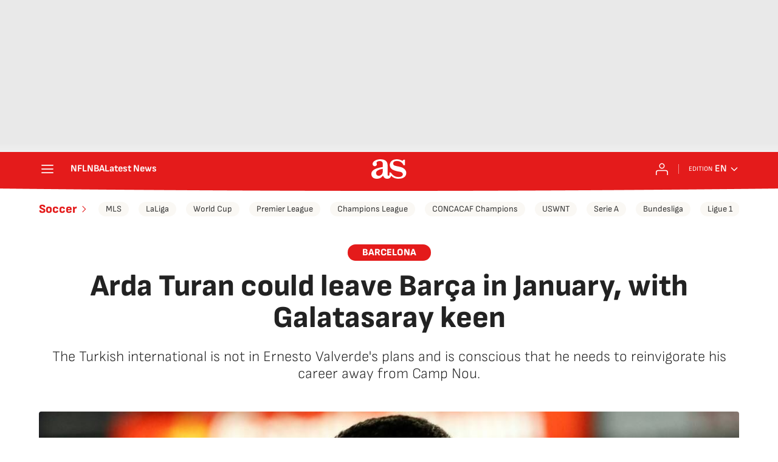

--- FILE ---
content_type: application/x-javascript;charset=utf-8
request_url: https://smetrics.as.com/id?d_visid_ver=5.4.0&d_fieldgroup=A&mcorgid=2387401053DB208C0A490D4C%40AdobeOrg&mid=59070222806888563769001592326371169256&ts=1769074207117
body_size: -38
content:
{"mid":"59070222806888563769001592326371169256"}